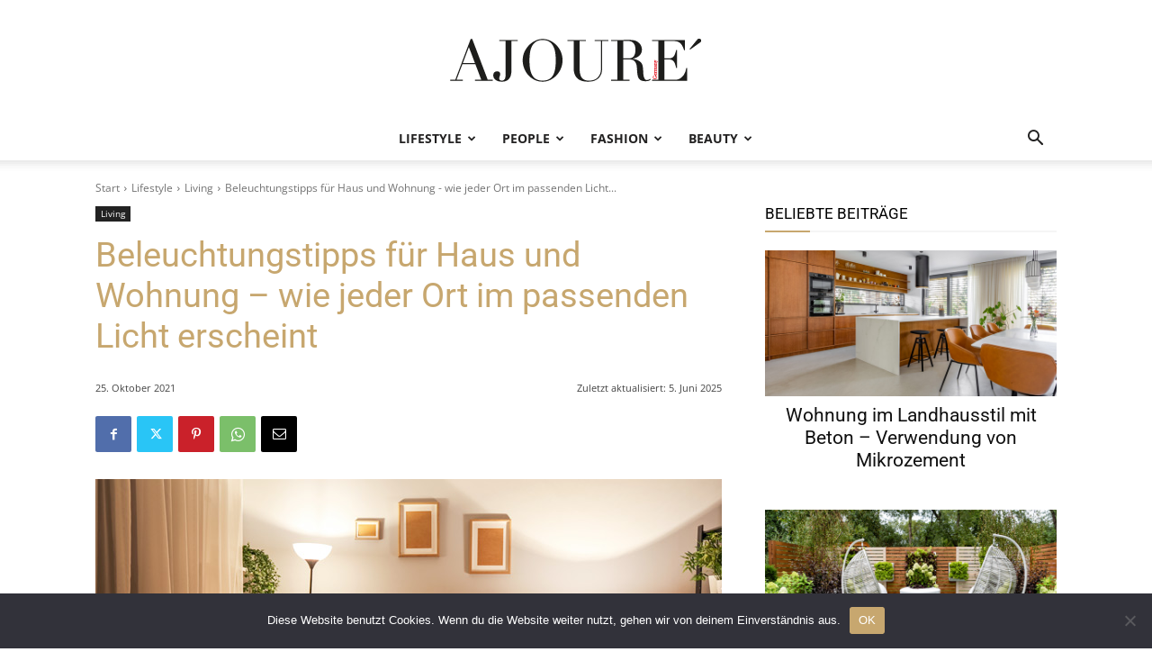

--- FILE ---
content_type: text/html; charset=UTF-8
request_url: https://www.ajoure.de/wp-admin/admin-ajax.php?td_theme_name=Newspaper&v=12.7.4
body_size: -303
content:
{"41665":1110}

--- FILE ---
content_type: text/html; charset=utf-8
request_url: https://www.google.com/recaptcha/api2/aframe
body_size: 269
content:
<!DOCTYPE HTML><html><head><meta http-equiv="content-type" content="text/html; charset=UTF-8"></head><body><script nonce="3TFAYg7fLFHoOMLRIBECAw">/** Anti-fraud and anti-abuse applications only. See google.com/recaptcha */ try{var clients={'sodar':'https://pagead2.googlesyndication.com/pagead/sodar?'};window.addEventListener("message",function(a){try{if(a.source===window.parent){var b=JSON.parse(a.data);var c=clients[b['id']];if(c){var d=document.createElement('img');d.src=c+b['params']+'&rc='+(localStorage.getItem("rc::a")?sessionStorage.getItem("rc::b"):"");window.document.body.appendChild(d);sessionStorage.setItem("rc::e",parseInt(sessionStorage.getItem("rc::e")||0)+1);localStorage.setItem("rc::h",'1769019112592');}}}catch(b){}});window.parent.postMessage("_grecaptcha_ready", "*");}catch(b){}</script></body></html>